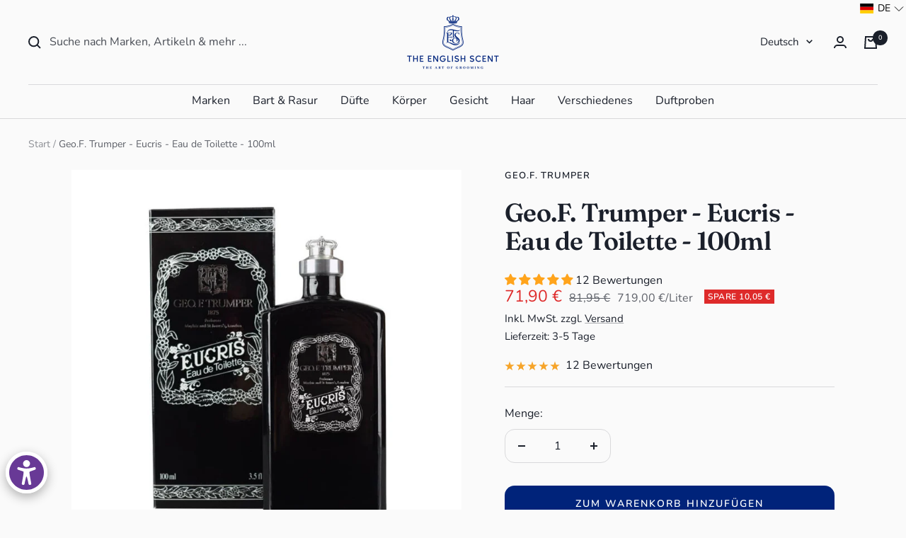

--- FILE ---
content_type: text/javascript
request_url: https://english-scent.de/cdn/shop/t/17/assets/custom.js?v=167639537848865775061713594967
body_size: -484
content:
//# sourceMappingURL=/cdn/shop/t/17/assets/custom.js.map?v=167639537848865775061713594967


--- FILE ---
content_type: text/javascript; charset=utf-8
request_url: https://english-scent.de/products/geo-f-trumper-eucris-eau-de-toilette-100ml.js
body_size: 888
content:
{"id":8195385655597,"title":"Geo.F. Trumper - Eucris - Eau de Toilette - 100ml","handle":"geo-f-trumper-eucris-eau-de-toilette-100ml","description":"\u003cp\u003eEucris Eau de Toilette entführt den Gentleman. Die warme, sinnliche Schönheit von Sandelholz, Moschus und Moos wird durch ein Herz aus reichhaltigem, honigartigem Jasmin und exquisitem Muguet verstärkt. Mitreißende, pfeffrige Kopfnoten von Kreuzkümmel und Koriander strahlen mit der Fülle praller schwarzer Johannisbeeren.\u003cbr\u003e\u003c\/p\u003e\n\u003cp\u003e \u003c\/p\u003e","published_at":"2023-02-27T12:00:22+01:00","created_at":"2023-02-27T12:00:22+01:00","vendor":"Geo.F. Trumper","type":"Düfte \u003e Herren \u003e Geo.F. Trumper","tags":["Düfte","Geo.F. Trumper","Herren"],"price":7190,"price_min":7190,"price_max":7190,"available":true,"price_varies":false,"compare_at_price":8195,"compare_at_price_min":8195,"compare_at_price_max":8195,"compare_at_price_varies":false,"variants":[{"id":44588856279341,"title":"Default Title","option1":"Default Title","option2":null,"option3":null,"sku":"","requires_shipping":true,"taxable":true,"featured_image":null,"available":true,"name":"Geo.F. Trumper - Eucris - Eau de Toilette - 100ml","public_title":null,"options":["Default Title"],"price":7190,"weight":290,"compare_at_price":8195,"inventory_management":"shopify","barcode":"5038607129119","unit_price":71900,"unit_price_measurement":{"measured_type":"volume","quantity_value":"100.0","quantity_unit":"ml","reference_value":1,"reference_unit":"l"},"requires_selling_plan":false,"selling_plan_allocations":[]}],"images":["\/\/cdn.shopify.com\/s\/files\/1\/0723\/0793\/3485\/products\/trumper_eucris_toilette_100ml_english_scent.jpg?v=1678034215"],"featured_image":"\/\/cdn.shopify.com\/s\/files\/1\/0723\/0793\/3485\/products\/trumper_eucris_toilette_100ml_english_scent.jpg?v=1678034215","options":[{"name":"Title","position":1,"values":["Default Title"]}],"url":"\/products\/geo-f-trumper-eucris-eau-de-toilette-100ml","media":[{"alt":"Geo.F. Trumper Eucris Eau de Toilette 100ml Splash Bottle","id":33174548873517,"position":1,"preview_image":{"aspect_ratio":1.0,"height":800,"width":800,"src":"https:\/\/cdn.shopify.com\/s\/files\/1\/0723\/0793\/3485\/products\/trumper_eucris_toilette_100ml_english_scent.jpg?v=1678034215"},"aspect_ratio":1.0,"height":800,"media_type":"image","src":"https:\/\/cdn.shopify.com\/s\/files\/1\/0723\/0793\/3485\/products\/trumper_eucris_toilette_100ml_english_scent.jpg?v=1678034215","width":800}],"requires_selling_plan":false,"selling_plan_groups":[]}